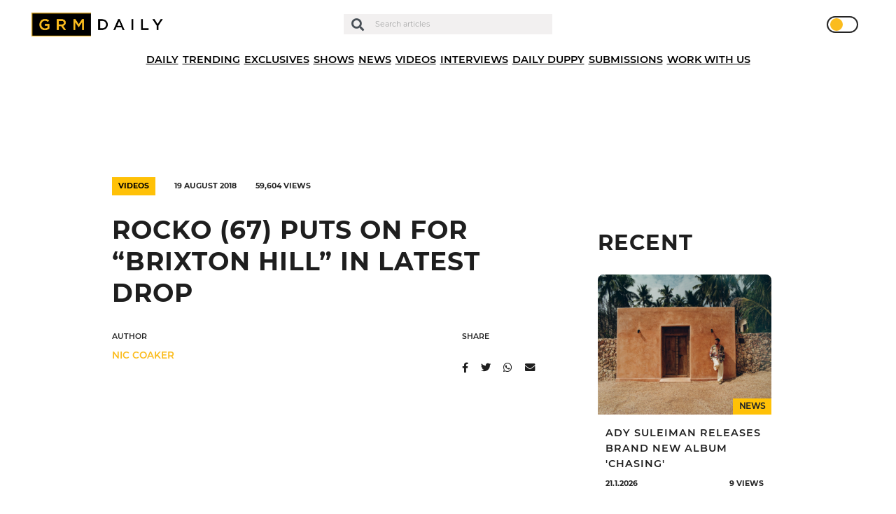

--- FILE ---
content_type: text/html; charset=UTF-8
request_url: https://grmdaily.com/wp-admin/admin-ajax.php
body_size: -246
content:
{"post_id":26687,"counted":true,"storage":{"name":["pvc_visits[0]"],"value":["1768992591b26687"],"expiry":[1768992591]},"type":"post"}

--- FILE ---
content_type: text/html; charset=utf-8
request_url: https://www.google.com/recaptcha/api2/anchor?ar=1&k=6LdEQDcpAAAAABynG0NWtVmPhlHL9NcY-zNSu5zT&co=aHR0cHM6Ly9ncm1kYWlseS5jb206NDQz&hl=en&v=PoyoqOPhxBO7pBk68S4YbpHZ&size=invisible&anchor-ms=20000&execute-ms=30000&cb=ay0psswdivp5
body_size: 48636
content:
<!DOCTYPE HTML><html dir="ltr" lang="en"><head><meta http-equiv="Content-Type" content="text/html; charset=UTF-8">
<meta http-equiv="X-UA-Compatible" content="IE=edge">
<title>reCAPTCHA</title>
<style type="text/css">
/* cyrillic-ext */
@font-face {
  font-family: 'Roboto';
  font-style: normal;
  font-weight: 400;
  font-stretch: 100%;
  src: url(//fonts.gstatic.com/s/roboto/v48/KFO7CnqEu92Fr1ME7kSn66aGLdTylUAMa3GUBHMdazTgWw.woff2) format('woff2');
  unicode-range: U+0460-052F, U+1C80-1C8A, U+20B4, U+2DE0-2DFF, U+A640-A69F, U+FE2E-FE2F;
}
/* cyrillic */
@font-face {
  font-family: 'Roboto';
  font-style: normal;
  font-weight: 400;
  font-stretch: 100%;
  src: url(//fonts.gstatic.com/s/roboto/v48/KFO7CnqEu92Fr1ME7kSn66aGLdTylUAMa3iUBHMdazTgWw.woff2) format('woff2');
  unicode-range: U+0301, U+0400-045F, U+0490-0491, U+04B0-04B1, U+2116;
}
/* greek-ext */
@font-face {
  font-family: 'Roboto';
  font-style: normal;
  font-weight: 400;
  font-stretch: 100%;
  src: url(//fonts.gstatic.com/s/roboto/v48/KFO7CnqEu92Fr1ME7kSn66aGLdTylUAMa3CUBHMdazTgWw.woff2) format('woff2');
  unicode-range: U+1F00-1FFF;
}
/* greek */
@font-face {
  font-family: 'Roboto';
  font-style: normal;
  font-weight: 400;
  font-stretch: 100%;
  src: url(//fonts.gstatic.com/s/roboto/v48/KFO7CnqEu92Fr1ME7kSn66aGLdTylUAMa3-UBHMdazTgWw.woff2) format('woff2');
  unicode-range: U+0370-0377, U+037A-037F, U+0384-038A, U+038C, U+038E-03A1, U+03A3-03FF;
}
/* math */
@font-face {
  font-family: 'Roboto';
  font-style: normal;
  font-weight: 400;
  font-stretch: 100%;
  src: url(//fonts.gstatic.com/s/roboto/v48/KFO7CnqEu92Fr1ME7kSn66aGLdTylUAMawCUBHMdazTgWw.woff2) format('woff2');
  unicode-range: U+0302-0303, U+0305, U+0307-0308, U+0310, U+0312, U+0315, U+031A, U+0326-0327, U+032C, U+032F-0330, U+0332-0333, U+0338, U+033A, U+0346, U+034D, U+0391-03A1, U+03A3-03A9, U+03B1-03C9, U+03D1, U+03D5-03D6, U+03F0-03F1, U+03F4-03F5, U+2016-2017, U+2034-2038, U+203C, U+2040, U+2043, U+2047, U+2050, U+2057, U+205F, U+2070-2071, U+2074-208E, U+2090-209C, U+20D0-20DC, U+20E1, U+20E5-20EF, U+2100-2112, U+2114-2115, U+2117-2121, U+2123-214F, U+2190, U+2192, U+2194-21AE, U+21B0-21E5, U+21F1-21F2, U+21F4-2211, U+2213-2214, U+2216-22FF, U+2308-230B, U+2310, U+2319, U+231C-2321, U+2336-237A, U+237C, U+2395, U+239B-23B7, U+23D0, U+23DC-23E1, U+2474-2475, U+25AF, U+25B3, U+25B7, U+25BD, U+25C1, U+25CA, U+25CC, U+25FB, U+266D-266F, U+27C0-27FF, U+2900-2AFF, U+2B0E-2B11, U+2B30-2B4C, U+2BFE, U+3030, U+FF5B, U+FF5D, U+1D400-1D7FF, U+1EE00-1EEFF;
}
/* symbols */
@font-face {
  font-family: 'Roboto';
  font-style: normal;
  font-weight: 400;
  font-stretch: 100%;
  src: url(//fonts.gstatic.com/s/roboto/v48/KFO7CnqEu92Fr1ME7kSn66aGLdTylUAMaxKUBHMdazTgWw.woff2) format('woff2');
  unicode-range: U+0001-000C, U+000E-001F, U+007F-009F, U+20DD-20E0, U+20E2-20E4, U+2150-218F, U+2190, U+2192, U+2194-2199, U+21AF, U+21E6-21F0, U+21F3, U+2218-2219, U+2299, U+22C4-22C6, U+2300-243F, U+2440-244A, U+2460-24FF, U+25A0-27BF, U+2800-28FF, U+2921-2922, U+2981, U+29BF, U+29EB, U+2B00-2BFF, U+4DC0-4DFF, U+FFF9-FFFB, U+10140-1018E, U+10190-1019C, U+101A0, U+101D0-101FD, U+102E0-102FB, U+10E60-10E7E, U+1D2C0-1D2D3, U+1D2E0-1D37F, U+1F000-1F0FF, U+1F100-1F1AD, U+1F1E6-1F1FF, U+1F30D-1F30F, U+1F315, U+1F31C, U+1F31E, U+1F320-1F32C, U+1F336, U+1F378, U+1F37D, U+1F382, U+1F393-1F39F, U+1F3A7-1F3A8, U+1F3AC-1F3AF, U+1F3C2, U+1F3C4-1F3C6, U+1F3CA-1F3CE, U+1F3D4-1F3E0, U+1F3ED, U+1F3F1-1F3F3, U+1F3F5-1F3F7, U+1F408, U+1F415, U+1F41F, U+1F426, U+1F43F, U+1F441-1F442, U+1F444, U+1F446-1F449, U+1F44C-1F44E, U+1F453, U+1F46A, U+1F47D, U+1F4A3, U+1F4B0, U+1F4B3, U+1F4B9, U+1F4BB, U+1F4BF, U+1F4C8-1F4CB, U+1F4D6, U+1F4DA, U+1F4DF, U+1F4E3-1F4E6, U+1F4EA-1F4ED, U+1F4F7, U+1F4F9-1F4FB, U+1F4FD-1F4FE, U+1F503, U+1F507-1F50B, U+1F50D, U+1F512-1F513, U+1F53E-1F54A, U+1F54F-1F5FA, U+1F610, U+1F650-1F67F, U+1F687, U+1F68D, U+1F691, U+1F694, U+1F698, U+1F6AD, U+1F6B2, U+1F6B9-1F6BA, U+1F6BC, U+1F6C6-1F6CF, U+1F6D3-1F6D7, U+1F6E0-1F6EA, U+1F6F0-1F6F3, U+1F6F7-1F6FC, U+1F700-1F7FF, U+1F800-1F80B, U+1F810-1F847, U+1F850-1F859, U+1F860-1F887, U+1F890-1F8AD, U+1F8B0-1F8BB, U+1F8C0-1F8C1, U+1F900-1F90B, U+1F93B, U+1F946, U+1F984, U+1F996, U+1F9E9, U+1FA00-1FA6F, U+1FA70-1FA7C, U+1FA80-1FA89, U+1FA8F-1FAC6, U+1FACE-1FADC, U+1FADF-1FAE9, U+1FAF0-1FAF8, U+1FB00-1FBFF;
}
/* vietnamese */
@font-face {
  font-family: 'Roboto';
  font-style: normal;
  font-weight: 400;
  font-stretch: 100%;
  src: url(//fonts.gstatic.com/s/roboto/v48/KFO7CnqEu92Fr1ME7kSn66aGLdTylUAMa3OUBHMdazTgWw.woff2) format('woff2');
  unicode-range: U+0102-0103, U+0110-0111, U+0128-0129, U+0168-0169, U+01A0-01A1, U+01AF-01B0, U+0300-0301, U+0303-0304, U+0308-0309, U+0323, U+0329, U+1EA0-1EF9, U+20AB;
}
/* latin-ext */
@font-face {
  font-family: 'Roboto';
  font-style: normal;
  font-weight: 400;
  font-stretch: 100%;
  src: url(//fonts.gstatic.com/s/roboto/v48/KFO7CnqEu92Fr1ME7kSn66aGLdTylUAMa3KUBHMdazTgWw.woff2) format('woff2');
  unicode-range: U+0100-02BA, U+02BD-02C5, U+02C7-02CC, U+02CE-02D7, U+02DD-02FF, U+0304, U+0308, U+0329, U+1D00-1DBF, U+1E00-1E9F, U+1EF2-1EFF, U+2020, U+20A0-20AB, U+20AD-20C0, U+2113, U+2C60-2C7F, U+A720-A7FF;
}
/* latin */
@font-face {
  font-family: 'Roboto';
  font-style: normal;
  font-weight: 400;
  font-stretch: 100%;
  src: url(//fonts.gstatic.com/s/roboto/v48/KFO7CnqEu92Fr1ME7kSn66aGLdTylUAMa3yUBHMdazQ.woff2) format('woff2');
  unicode-range: U+0000-00FF, U+0131, U+0152-0153, U+02BB-02BC, U+02C6, U+02DA, U+02DC, U+0304, U+0308, U+0329, U+2000-206F, U+20AC, U+2122, U+2191, U+2193, U+2212, U+2215, U+FEFF, U+FFFD;
}
/* cyrillic-ext */
@font-face {
  font-family: 'Roboto';
  font-style: normal;
  font-weight: 500;
  font-stretch: 100%;
  src: url(//fonts.gstatic.com/s/roboto/v48/KFO7CnqEu92Fr1ME7kSn66aGLdTylUAMa3GUBHMdazTgWw.woff2) format('woff2');
  unicode-range: U+0460-052F, U+1C80-1C8A, U+20B4, U+2DE0-2DFF, U+A640-A69F, U+FE2E-FE2F;
}
/* cyrillic */
@font-face {
  font-family: 'Roboto';
  font-style: normal;
  font-weight: 500;
  font-stretch: 100%;
  src: url(//fonts.gstatic.com/s/roboto/v48/KFO7CnqEu92Fr1ME7kSn66aGLdTylUAMa3iUBHMdazTgWw.woff2) format('woff2');
  unicode-range: U+0301, U+0400-045F, U+0490-0491, U+04B0-04B1, U+2116;
}
/* greek-ext */
@font-face {
  font-family: 'Roboto';
  font-style: normal;
  font-weight: 500;
  font-stretch: 100%;
  src: url(//fonts.gstatic.com/s/roboto/v48/KFO7CnqEu92Fr1ME7kSn66aGLdTylUAMa3CUBHMdazTgWw.woff2) format('woff2');
  unicode-range: U+1F00-1FFF;
}
/* greek */
@font-face {
  font-family: 'Roboto';
  font-style: normal;
  font-weight: 500;
  font-stretch: 100%;
  src: url(//fonts.gstatic.com/s/roboto/v48/KFO7CnqEu92Fr1ME7kSn66aGLdTylUAMa3-UBHMdazTgWw.woff2) format('woff2');
  unicode-range: U+0370-0377, U+037A-037F, U+0384-038A, U+038C, U+038E-03A1, U+03A3-03FF;
}
/* math */
@font-face {
  font-family: 'Roboto';
  font-style: normal;
  font-weight: 500;
  font-stretch: 100%;
  src: url(//fonts.gstatic.com/s/roboto/v48/KFO7CnqEu92Fr1ME7kSn66aGLdTylUAMawCUBHMdazTgWw.woff2) format('woff2');
  unicode-range: U+0302-0303, U+0305, U+0307-0308, U+0310, U+0312, U+0315, U+031A, U+0326-0327, U+032C, U+032F-0330, U+0332-0333, U+0338, U+033A, U+0346, U+034D, U+0391-03A1, U+03A3-03A9, U+03B1-03C9, U+03D1, U+03D5-03D6, U+03F0-03F1, U+03F4-03F5, U+2016-2017, U+2034-2038, U+203C, U+2040, U+2043, U+2047, U+2050, U+2057, U+205F, U+2070-2071, U+2074-208E, U+2090-209C, U+20D0-20DC, U+20E1, U+20E5-20EF, U+2100-2112, U+2114-2115, U+2117-2121, U+2123-214F, U+2190, U+2192, U+2194-21AE, U+21B0-21E5, U+21F1-21F2, U+21F4-2211, U+2213-2214, U+2216-22FF, U+2308-230B, U+2310, U+2319, U+231C-2321, U+2336-237A, U+237C, U+2395, U+239B-23B7, U+23D0, U+23DC-23E1, U+2474-2475, U+25AF, U+25B3, U+25B7, U+25BD, U+25C1, U+25CA, U+25CC, U+25FB, U+266D-266F, U+27C0-27FF, U+2900-2AFF, U+2B0E-2B11, U+2B30-2B4C, U+2BFE, U+3030, U+FF5B, U+FF5D, U+1D400-1D7FF, U+1EE00-1EEFF;
}
/* symbols */
@font-face {
  font-family: 'Roboto';
  font-style: normal;
  font-weight: 500;
  font-stretch: 100%;
  src: url(//fonts.gstatic.com/s/roboto/v48/KFO7CnqEu92Fr1ME7kSn66aGLdTylUAMaxKUBHMdazTgWw.woff2) format('woff2');
  unicode-range: U+0001-000C, U+000E-001F, U+007F-009F, U+20DD-20E0, U+20E2-20E4, U+2150-218F, U+2190, U+2192, U+2194-2199, U+21AF, U+21E6-21F0, U+21F3, U+2218-2219, U+2299, U+22C4-22C6, U+2300-243F, U+2440-244A, U+2460-24FF, U+25A0-27BF, U+2800-28FF, U+2921-2922, U+2981, U+29BF, U+29EB, U+2B00-2BFF, U+4DC0-4DFF, U+FFF9-FFFB, U+10140-1018E, U+10190-1019C, U+101A0, U+101D0-101FD, U+102E0-102FB, U+10E60-10E7E, U+1D2C0-1D2D3, U+1D2E0-1D37F, U+1F000-1F0FF, U+1F100-1F1AD, U+1F1E6-1F1FF, U+1F30D-1F30F, U+1F315, U+1F31C, U+1F31E, U+1F320-1F32C, U+1F336, U+1F378, U+1F37D, U+1F382, U+1F393-1F39F, U+1F3A7-1F3A8, U+1F3AC-1F3AF, U+1F3C2, U+1F3C4-1F3C6, U+1F3CA-1F3CE, U+1F3D4-1F3E0, U+1F3ED, U+1F3F1-1F3F3, U+1F3F5-1F3F7, U+1F408, U+1F415, U+1F41F, U+1F426, U+1F43F, U+1F441-1F442, U+1F444, U+1F446-1F449, U+1F44C-1F44E, U+1F453, U+1F46A, U+1F47D, U+1F4A3, U+1F4B0, U+1F4B3, U+1F4B9, U+1F4BB, U+1F4BF, U+1F4C8-1F4CB, U+1F4D6, U+1F4DA, U+1F4DF, U+1F4E3-1F4E6, U+1F4EA-1F4ED, U+1F4F7, U+1F4F9-1F4FB, U+1F4FD-1F4FE, U+1F503, U+1F507-1F50B, U+1F50D, U+1F512-1F513, U+1F53E-1F54A, U+1F54F-1F5FA, U+1F610, U+1F650-1F67F, U+1F687, U+1F68D, U+1F691, U+1F694, U+1F698, U+1F6AD, U+1F6B2, U+1F6B9-1F6BA, U+1F6BC, U+1F6C6-1F6CF, U+1F6D3-1F6D7, U+1F6E0-1F6EA, U+1F6F0-1F6F3, U+1F6F7-1F6FC, U+1F700-1F7FF, U+1F800-1F80B, U+1F810-1F847, U+1F850-1F859, U+1F860-1F887, U+1F890-1F8AD, U+1F8B0-1F8BB, U+1F8C0-1F8C1, U+1F900-1F90B, U+1F93B, U+1F946, U+1F984, U+1F996, U+1F9E9, U+1FA00-1FA6F, U+1FA70-1FA7C, U+1FA80-1FA89, U+1FA8F-1FAC6, U+1FACE-1FADC, U+1FADF-1FAE9, U+1FAF0-1FAF8, U+1FB00-1FBFF;
}
/* vietnamese */
@font-face {
  font-family: 'Roboto';
  font-style: normal;
  font-weight: 500;
  font-stretch: 100%;
  src: url(//fonts.gstatic.com/s/roboto/v48/KFO7CnqEu92Fr1ME7kSn66aGLdTylUAMa3OUBHMdazTgWw.woff2) format('woff2');
  unicode-range: U+0102-0103, U+0110-0111, U+0128-0129, U+0168-0169, U+01A0-01A1, U+01AF-01B0, U+0300-0301, U+0303-0304, U+0308-0309, U+0323, U+0329, U+1EA0-1EF9, U+20AB;
}
/* latin-ext */
@font-face {
  font-family: 'Roboto';
  font-style: normal;
  font-weight: 500;
  font-stretch: 100%;
  src: url(//fonts.gstatic.com/s/roboto/v48/KFO7CnqEu92Fr1ME7kSn66aGLdTylUAMa3KUBHMdazTgWw.woff2) format('woff2');
  unicode-range: U+0100-02BA, U+02BD-02C5, U+02C7-02CC, U+02CE-02D7, U+02DD-02FF, U+0304, U+0308, U+0329, U+1D00-1DBF, U+1E00-1E9F, U+1EF2-1EFF, U+2020, U+20A0-20AB, U+20AD-20C0, U+2113, U+2C60-2C7F, U+A720-A7FF;
}
/* latin */
@font-face {
  font-family: 'Roboto';
  font-style: normal;
  font-weight: 500;
  font-stretch: 100%;
  src: url(//fonts.gstatic.com/s/roboto/v48/KFO7CnqEu92Fr1ME7kSn66aGLdTylUAMa3yUBHMdazQ.woff2) format('woff2');
  unicode-range: U+0000-00FF, U+0131, U+0152-0153, U+02BB-02BC, U+02C6, U+02DA, U+02DC, U+0304, U+0308, U+0329, U+2000-206F, U+20AC, U+2122, U+2191, U+2193, U+2212, U+2215, U+FEFF, U+FFFD;
}
/* cyrillic-ext */
@font-face {
  font-family: 'Roboto';
  font-style: normal;
  font-weight: 900;
  font-stretch: 100%;
  src: url(//fonts.gstatic.com/s/roboto/v48/KFO7CnqEu92Fr1ME7kSn66aGLdTylUAMa3GUBHMdazTgWw.woff2) format('woff2');
  unicode-range: U+0460-052F, U+1C80-1C8A, U+20B4, U+2DE0-2DFF, U+A640-A69F, U+FE2E-FE2F;
}
/* cyrillic */
@font-face {
  font-family: 'Roboto';
  font-style: normal;
  font-weight: 900;
  font-stretch: 100%;
  src: url(//fonts.gstatic.com/s/roboto/v48/KFO7CnqEu92Fr1ME7kSn66aGLdTylUAMa3iUBHMdazTgWw.woff2) format('woff2');
  unicode-range: U+0301, U+0400-045F, U+0490-0491, U+04B0-04B1, U+2116;
}
/* greek-ext */
@font-face {
  font-family: 'Roboto';
  font-style: normal;
  font-weight: 900;
  font-stretch: 100%;
  src: url(//fonts.gstatic.com/s/roboto/v48/KFO7CnqEu92Fr1ME7kSn66aGLdTylUAMa3CUBHMdazTgWw.woff2) format('woff2');
  unicode-range: U+1F00-1FFF;
}
/* greek */
@font-face {
  font-family: 'Roboto';
  font-style: normal;
  font-weight: 900;
  font-stretch: 100%;
  src: url(//fonts.gstatic.com/s/roboto/v48/KFO7CnqEu92Fr1ME7kSn66aGLdTylUAMa3-UBHMdazTgWw.woff2) format('woff2');
  unicode-range: U+0370-0377, U+037A-037F, U+0384-038A, U+038C, U+038E-03A1, U+03A3-03FF;
}
/* math */
@font-face {
  font-family: 'Roboto';
  font-style: normal;
  font-weight: 900;
  font-stretch: 100%;
  src: url(//fonts.gstatic.com/s/roboto/v48/KFO7CnqEu92Fr1ME7kSn66aGLdTylUAMawCUBHMdazTgWw.woff2) format('woff2');
  unicode-range: U+0302-0303, U+0305, U+0307-0308, U+0310, U+0312, U+0315, U+031A, U+0326-0327, U+032C, U+032F-0330, U+0332-0333, U+0338, U+033A, U+0346, U+034D, U+0391-03A1, U+03A3-03A9, U+03B1-03C9, U+03D1, U+03D5-03D6, U+03F0-03F1, U+03F4-03F5, U+2016-2017, U+2034-2038, U+203C, U+2040, U+2043, U+2047, U+2050, U+2057, U+205F, U+2070-2071, U+2074-208E, U+2090-209C, U+20D0-20DC, U+20E1, U+20E5-20EF, U+2100-2112, U+2114-2115, U+2117-2121, U+2123-214F, U+2190, U+2192, U+2194-21AE, U+21B0-21E5, U+21F1-21F2, U+21F4-2211, U+2213-2214, U+2216-22FF, U+2308-230B, U+2310, U+2319, U+231C-2321, U+2336-237A, U+237C, U+2395, U+239B-23B7, U+23D0, U+23DC-23E1, U+2474-2475, U+25AF, U+25B3, U+25B7, U+25BD, U+25C1, U+25CA, U+25CC, U+25FB, U+266D-266F, U+27C0-27FF, U+2900-2AFF, U+2B0E-2B11, U+2B30-2B4C, U+2BFE, U+3030, U+FF5B, U+FF5D, U+1D400-1D7FF, U+1EE00-1EEFF;
}
/* symbols */
@font-face {
  font-family: 'Roboto';
  font-style: normal;
  font-weight: 900;
  font-stretch: 100%;
  src: url(//fonts.gstatic.com/s/roboto/v48/KFO7CnqEu92Fr1ME7kSn66aGLdTylUAMaxKUBHMdazTgWw.woff2) format('woff2');
  unicode-range: U+0001-000C, U+000E-001F, U+007F-009F, U+20DD-20E0, U+20E2-20E4, U+2150-218F, U+2190, U+2192, U+2194-2199, U+21AF, U+21E6-21F0, U+21F3, U+2218-2219, U+2299, U+22C4-22C6, U+2300-243F, U+2440-244A, U+2460-24FF, U+25A0-27BF, U+2800-28FF, U+2921-2922, U+2981, U+29BF, U+29EB, U+2B00-2BFF, U+4DC0-4DFF, U+FFF9-FFFB, U+10140-1018E, U+10190-1019C, U+101A0, U+101D0-101FD, U+102E0-102FB, U+10E60-10E7E, U+1D2C0-1D2D3, U+1D2E0-1D37F, U+1F000-1F0FF, U+1F100-1F1AD, U+1F1E6-1F1FF, U+1F30D-1F30F, U+1F315, U+1F31C, U+1F31E, U+1F320-1F32C, U+1F336, U+1F378, U+1F37D, U+1F382, U+1F393-1F39F, U+1F3A7-1F3A8, U+1F3AC-1F3AF, U+1F3C2, U+1F3C4-1F3C6, U+1F3CA-1F3CE, U+1F3D4-1F3E0, U+1F3ED, U+1F3F1-1F3F3, U+1F3F5-1F3F7, U+1F408, U+1F415, U+1F41F, U+1F426, U+1F43F, U+1F441-1F442, U+1F444, U+1F446-1F449, U+1F44C-1F44E, U+1F453, U+1F46A, U+1F47D, U+1F4A3, U+1F4B0, U+1F4B3, U+1F4B9, U+1F4BB, U+1F4BF, U+1F4C8-1F4CB, U+1F4D6, U+1F4DA, U+1F4DF, U+1F4E3-1F4E6, U+1F4EA-1F4ED, U+1F4F7, U+1F4F9-1F4FB, U+1F4FD-1F4FE, U+1F503, U+1F507-1F50B, U+1F50D, U+1F512-1F513, U+1F53E-1F54A, U+1F54F-1F5FA, U+1F610, U+1F650-1F67F, U+1F687, U+1F68D, U+1F691, U+1F694, U+1F698, U+1F6AD, U+1F6B2, U+1F6B9-1F6BA, U+1F6BC, U+1F6C6-1F6CF, U+1F6D3-1F6D7, U+1F6E0-1F6EA, U+1F6F0-1F6F3, U+1F6F7-1F6FC, U+1F700-1F7FF, U+1F800-1F80B, U+1F810-1F847, U+1F850-1F859, U+1F860-1F887, U+1F890-1F8AD, U+1F8B0-1F8BB, U+1F8C0-1F8C1, U+1F900-1F90B, U+1F93B, U+1F946, U+1F984, U+1F996, U+1F9E9, U+1FA00-1FA6F, U+1FA70-1FA7C, U+1FA80-1FA89, U+1FA8F-1FAC6, U+1FACE-1FADC, U+1FADF-1FAE9, U+1FAF0-1FAF8, U+1FB00-1FBFF;
}
/* vietnamese */
@font-face {
  font-family: 'Roboto';
  font-style: normal;
  font-weight: 900;
  font-stretch: 100%;
  src: url(//fonts.gstatic.com/s/roboto/v48/KFO7CnqEu92Fr1ME7kSn66aGLdTylUAMa3OUBHMdazTgWw.woff2) format('woff2');
  unicode-range: U+0102-0103, U+0110-0111, U+0128-0129, U+0168-0169, U+01A0-01A1, U+01AF-01B0, U+0300-0301, U+0303-0304, U+0308-0309, U+0323, U+0329, U+1EA0-1EF9, U+20AB;
}
/* latin-ext */
@font-face {
  font-family: 'Roboto';
  font-style: normal;
  font-weight: 900;
  font-stretch: 100%;
  src: url(//fonts.gstatic.com/s/roboto/v48/KFO7CnqEu92Fr1ME7kSn66aGLdTylUAMa3KUBHMdazTgWw.woff2) format('woff2');
  unicode-range: U+0100-02BA, U+02BD-02C5, U+02C7-02CC, U+02CE-02D7, U+02DD-02FF, U+0304, U+0308, U+0329, U+1D00-1DBF, U+1E00-1E9F, U+1EF2-1EFF, U+2020, U+20A0-20AB, U+20AD-20C0, U+2113, U+2C60-2C7F, U+A720-A7FF;
}
/* latin */
@font-face {
  font-family: 'Roboto';
  font-style: normal;
  font-weight: 900;
  font-stretch: 100%;
  src: url(//fonts.gstatic.com/s/roboto/v48/KFO7CnqEu92Fr1ME7kSn66aGLdTylUAMa3yUBHMdazQ.woff2) format('woff2');
  unicode-range: U+0000-00FF, U+0131, U+0152-0153, U+02BB-02BC, U+02C6, U+02DA, U+02DC, U+0304, U+0308, U+0329, U+2000-206F, U+20AC, U+2122, U+2191, U+2193, U+2212, U+2215, U+FEFF, U+FFFD;
}

</style>
<link rel="stylesheet" type="text/css" href="https://www.gstatic.com/recaptcha/releases/PoyoqOPhxBO7pBk68S4YbpHZ/styles__ltr.css">
<script nonce="uytoHxPXSvDGJrMzc1cdGA" type="text/javascript">window['__recaptcha_api'] = 'https://www.google.com/recaptcha/api2/';</script>
<script type="text/javascript" src="https://www.gstatic.com/recaptcha/releases/PoyoqOPhxBO7pBk68S4YbpHZ/recaptcha__en.js" nonce="uytoHxPXSvDGJrMzc1cdGA">
      
    </script></head>
<body><div id="rc-anchor-alert" class="rc-anchor-alert"></div>
<input type="hidden" id="recaptcha-token" value="[base64]">
<script type="text/javascript" nonce="uytoHxPXSvDGJrMzc1cdGA">
      recaptcha.anchor.Main.init("[\x22ainput\x22,[\x22bgdata\x22,\x22\x22,\[base64]/[base64]/[base64]/ZyhXLGgpOnEoW04sMjEsbF0sVywwKSxoKSxmYWxzZSxmYWxzZSl9Y2F0Y2goayl7RygzNTgsVyk/[base64]/[base64]/[base64]/[base64]/[base64]/[base64]/[base64]/bmV3IEJbT10oRFswXSk6dz09Mj9uZXcgQltPXShEWzBdLERbMV0pOnc9PTM/bmV3IEJbT10oRFswXSxEWzFdLERbMl0pOnc9PTQ/[base64]/[base64]/[base64]/[base64]/[base64]\\u003d\x22,\[base64]\\u003d\x22,\[base64]/w4EFw4rDuMKUw4VybkfDnMKPIwHCncK0wq50SRZPw7NwFMOnw5DCpsOoH1QBwr4RdsOywodtCSxqw6ZpSl3DssKpRx/DhmMiScOLwrrClMO9w53DqMOew5lsw5nDtsKMwoxCw7LDv8Ozwo7CncOFRhgfw5bCkMOxw7fDlzwfHxdww5/DuMOuBH/DjW/DoMO4Q1PCvcOTb8KiwrvDt8Oxw6vCgsKZwqFHw5Mtwpd0w5zDtnHCl3DDokfDo8KJw5PDsj5lwqZyecKjKsKqIcOqwpPCpsKNacKwwollK35LN8KjP8Opw4gbwrZkbcKlwrA/SDVSw61PRsKkwokKw4XDpXthfBPDhcOvwrHCs8OwLy7CisOPwpUrwrEdw7RAN8OcR3dSL8OQdcKgPMOaMxrCgWshw4PDv2ARw4BQwqYaw7DCtko4PcOBworDkFgJw7XCnEzCq8K8CH3DvcOZKUhbV0cBCcKPwqfDpV/Cp8O2w53DtlXDmcOibQfDhwB/wpl/w75jwoLCjsKcwrgwBMKFYS3Cgj/ChgbChhDDoGcrw4/DrMKIJCIgw70ZbMO4wp40c8OTVXh3bMOaM8OVdcOKwoDCjFHCqkg+LMO0JRjCn8KqwobDr1pmwqptHMOCI8OPw5zDqwB8w6rDom5Ww47CgsKiwqDDrMOEwq3CjWrDijZXw5vCuRHCs8K/ElgRw7TDlMKLLkvCp8KZw5U/M1rDrlnChMKhwqLCmAE/wqPCkTbCusOhw7YgwoAXw4vDqg0OE8KPw6jDn18jC8OPUcKFOR7Dp8KsVjzCs8KNw7M7wrkkIxHCoMOxwrMvc8Oxwr4vXsOdVcOgFsOCPSZlw5EFwpF5w5vDl2vDhjvCosOPwp3Cv8KhOsKuw7/CphnDncOGQcOXWV8rGwAKJMKRwozCqBwJw53ChknCoDbCght/worDhcKCw6dXGGstw7LCvkHDnMKrJlw+w5tEf8KRw7IMwrJxw6fDhFHDgHVMw4UzwrYTw5XDj8OEwr/Dl8KOw5AnKcKCw5XCmz7DisOtbUPCtUzCpcO9EQrCqcK5anHCuMOtwp0TUn0zwofDk0MKe8OsUcO2wqnCkiPCvMKQYsOGw4rDthh/KifCoFjDi8Ktwo1Swp7CmsOkwoTDuRDDicKBw6PCqx8xwofDvhTDu8K/NT9CLDDDqcO+QDzDvsKXwrEFw7LCkwAZw4xaw73CujfCkMOAw7/CosKWFsOgPsOtF8OCFMKBw6t/[base64]/ClSIcW8OiA8KTw57DlsK4wpvDtsObecOJw7zCp3R/woddwoVxZxHDqwLDuxpsXQIGw4kDCMO5LsKcw4FAC8KpH8O5ZSI9w6zCqcKJw7PDlEzDhDPDiGpTw4BwwoRvwoLCoyl2wrPCpAktKcKBwrhOwpHDsMOAw5kIwpZ/E8K0BBfDnVRLYsKPDm15wqDDvsOaPsOwdVpyw6xYRMOPMcKIw6A2w7jCksOUDiMGw7dgwoTCuQ/[base64]/DtBbCn8OwQWx0wqdlA0bDmMK2JcKPw5lbw75nw5nDvcK2w7luwq/CnMOsw6fCq01QcCfCqMK8wo7DgG9Lw5lxwpTCt1dWwqTCl2zDiMKBw4xsw5XDmcOOwrMgb8OsOcOXwrbDpcK9wrFjfW4Uw718w53ChA/CpgcnehQEEHLCmsK0ecKQwo9EJcO0fsKhSx9qdcOWPzM9wrBawoMAX8K/fcOuwobCjl/ChSEvNsKBwqnDqzMMXsKmJMOLWFISw4rDscOXPkDDv8Kqw640cibDrcKKw5dzTMK8ZgPDqU5VwqdWwqXDoMOzccOIw73CisKLwrHCmHJYw7PCvMKdPw3DrcOmw7JXL8KVNjQdB8KJU8O3w77CqFoFOMKVdsOqw5vDhxDDm8OdbMOuMQLCkMKEK8Kaw5c/[base64]/DkE7Ci8KLw5dQwqPCkGIbNnfDlMOIwptbMF8Nw6JTw6IjQsK3w5vDgWoNw7cuMQjDv8KFw7JWw7/Dl8KYWsO9HylHCxx/VcOnwoLCicKoRzNiw69Dw4PDr8O3w5dzw7bDrwAmw6TCnwDCqXfCncKJwqEzwp/CmcKbwrEGw53DgsOHw7TChMOVbsOpDl7DjBcywqvDgMK2wrdOwobDgsONw6IvOj7DgcKvwo4Swq0iw5fCuiNXwroqwpTDnB17wrZ+bVfCpsK1wpg6H3RQwqvCjsOhS2NtHMOZw6Y/[base64]/ClgslKsOEKsK1ZMOow4NjHBPDpcOcw6fDg8OhwprCkcKvw7UqOsKZwqfDk8OeUxLCl8KrfcO0w6Jgw4fDosKCwrIkKsOxRcKFwoEPwqzDv8K9an7CocKAw7nDpFAMw5ZCWsOwwrAyVU/CmMOJPWxpwpfCvVxwwqfDs2DClhnDgB/CvjtEwqrDicKAwp3CmsOHwqRqbcO/YcO0T8K4SFbClMOhdDxBwqXChldjwoANJzQMJ247w73CkMO3wpjDkcKdwpV+w5Q+SDkHwqZlLx3CicOGw7/Dg8KMwqTDiwfDvmIzw57CuMO1BMOIYhbDjlXDiVbCqsK5Q10+S3LChljDr8KvwoExRjtUw7/DpDoGTGTCrWPDuV4PExrDnsK+XcOHbB5vwqZXDcK4w5EyXloaV8Ozw4jCh8OJDRZ+w6bDv8K0ERQjb8OJMMONfx3CmUgGwr/Dn8OYwrctLlXDlcKXJsOTFXrCl3zDl8Koak14Jy/CrcKFwpcqwplQOsKNVsKNwofCncO3Zm1iwpZQWMOOL8Kcw7XCqkBHIsKzwoMwFSgbBsO7w4bCg3TDtsOiw4bDjMKRw7HCuMKCB8KHRGNeJxbDq8O6w79WNcO7w5DDlnvCs8Kbw63CtsKgw5TDlcKGw6/[base64]/DmmXDgMO/w5bDiMOJTsOywrjDnsKMw5fDiEo6w5wCw6ceJ1IPfARkwrjDi3rCvlnChA7DqjbDrmfDkijDs8OMw4U8LkbChHNjHsOLw4MYwpXDlcKzwpcXw54/[base64]/DpMOOw7jDhRAxVsKTb37DqsKHTsK3VQ7ChcOIwptPIcKcTcKGw4QEVcOBb8KLw6caw4FlwpPCjsOVwqDCumrDrMKTw5YvAcOsAMKrX8K/[base64]/w57DgwPCgsOpKBDCocKMcUc6w40hw6jDk2jDvGnDjcKBw48eAXzDg1/Dr8KAe8OeU8OyasOdeDfDjHJ1wrlcYsODKjl6YFQZworCm8KoJmrDncO4w6bDk8OWe1I6WSzDh8OiXcO6ZgQcImtEwp3DgjR0w6TDucOeJxsuw4XCtMK1wqRAw7wcwo3CqFx2w4otPTZuw47DgcKFw4/CgWPDlVVjTMKiYsOPwoXDqMOxw50sHGdddA81YcOTR8OIH8O3FVfChsKbOsKzMMK9w4XDhTLCvl0qeR5jw4jDq8O2C1DCsMKjIB7CgsK9VyLDpgnDmHrCrQ7CoMO7w54gw6bDj2dmakHDksODZcKnw6tOdh/DkcK7EhsswrIkOxREGlsew6TCusO/woAiw5vCvsOtEsKeGsKjIzfDncKTB8OfBcONw4B6RAvChcO9BsO1HsK1w6htbTcowrnCrgolO8Oyw7PDnsOewrksw4nCkm89CBxoccK/fcOFwrkiw4pLO8K6b1d8woHCpGjDq3XCr8K+w6fCn8KtwpIFw7hQPMORw7/CvMKdd2fCrzZqwqXDlm5aw50fSsOvEMKeNh4RwpFwY8OowpbClcK8OcOVJsK/[base64]/[base64]/[base64]/[base64]/Dl8KnwroKwr5zFhQPK8Odw77DpBXCiUxARzTDncOgZ8KYwp7DiMKsw6TCisKsw6TCuQRRwqpyIcKdEsO/w5PCrUggwowkYcKBL8O8w7HDiMKKwoNdCcKOwo8XfsKBeg5Ww6TCtcOgwoPDugg7YXlBYcKGwoDDrhJMw506DsObw75iH8Kcw6fDkztQwocTwoRFwqwYw47CknnChsKeACXCuxzDrsOfNBnCh8K0SkDCvcOodR07w7/CiifDt8O6VcOBcgHClsOUw5HDisKGw5/Do3AXLiV2f8OxDVNow6ZBfMOLw4BRKVY4w4PCt0VSPxhYwq/Di8OLPsKhw6NAw5Few6cTwoTCg25pLxlvBBApCzLCmsKwXjEheVnDrW7DlDjCncO+FWZlJGAoY8KZwq/DpHJTIk4Iw43Cr8ODZsO2w6MoNsOkO2tJOUvCu8KrCyvCq2dmUcO5w7LCvsKwOMKsLMOhDjPDpMO+wrPDumTCrUZBesO+wq3DjcOKwqNewoI8wobCpWXCi25TIcOMwp/CmMK5Lw1kLMK+w7lYwpPDhlPCrcKNE0Y0w7pgwq9od8K7ERpWTMO1DsOQw7zCgThTwrNUwqvDqUFEwrEbw6bCvMKDQ8KSwq7CtwF6w4NzGwgow5DDocKqw4HDl8K8XU7DhkjCk8KHOT0NLWPDq8KCI8O/WUs3CQgKBGTDgcOTGU0+DEltwqHDqDrDgcORw5RZw6jCjnc9w7c+wqJoRVrDqcOnKcOww7rDhcKxZ8K5DMOhDgQ7HSl4Jgp7wojDvFDCqVAKOC/Co8O+J1nDucOaaVPCqBEpS8KLUlfDlMKJwqfDuXsRe8OJRMOswpoTwqLCoMOaUwY/wqfCnsOzwqs3WXvCksK3wo1Ww63CgcOxBsO+VBx0wpDCu8Oew4V6wpzCg3/ChwoUbcO0w7cmEFwLAMKhccO8wqjDksKPw43DtMKTw503woLCt8OZR8OmIMOHMTnCqsOQw75nwrc0w40EYQvDoAfChCIvNMKcGW/DpsKrF8KZTlrCs8OvJcK2dHTDpcOgez/Ctj/DksO7DMKcZinDkMK6fzAgYF4ib8OiGXg2wrt9BsKUw7huwo/[base64]/CjlRiY8KUAMOkw6bDlsKOwot7wqlWK8O4bzLDkAfDpVDCj8OJIsKww7lQMcO7ScO7wr/CtcOGJcOoXsOsw5TCqV4QLMK6d3bClB3DrnbDsVgywpchXlHDl8KuwqXDj8KTEsKnKMK/PsKLTsOrMHQEw5MPVRUsw5zCoMOPKzjDrcK+O8OkwoE0wrcFRsOLwpDDhMKXP8OFMjjDkcKZISdJR2HCinoywqozwpfDqMKWYMKgZsKbw4pLw7g3P09oMhbDusO/wrnDkMKmX25pEcOYNmJRw7RwFy9kBsOJQ8OqBQLCriXCvCF9wrjCu2rDjCfCvG5uw6d7RBsjJcKDecKXMw95IRxcBcO9wq/DmS3DiMKTw47Dm0PCpsK1wpRsGnnCucKaCcKqbmB7w7xUwrLCsMK7wqbCl8Kpw4tzVcKcw71hVMOlMUA4Nm/Cs1bCgTTDr8KNwonCqsKiwr/DkQ9cOcOsRgfDj8Kzwr1xGUXDhlvCoQPDucKNwpHDpcOyw6trCXnCqXXCj197SMKFwo3DsifChELCs0VFO8OpwpIEJz0EH8KwwphWw4TCkMOUw5dawr/DlwESwqbCpR7Ck8K+wq4SQWrCo2nDsWLCpRjDh8KgwoEVwprCt2Q/IMK4cAnDrE1pOgzCiHDDsMKuw4jDocOHw4TDogjClgMTXMK4wpfCq8OqfsK0w7pswpDDi8KewqlbwrUnw6leAMKiwrRHVsKIwqg0w7lpfsKlw5hBw57DmntwwoTDpcKHUmjCnxZLGT/CnMOFTcOdw43Cs8OtwoM/[base64]/[base64]/SjACZCNLbsKAwp0JH8Kxw79sw4HCocKjBMOzw6hSEQ9aw79BMUpvwpkLaMOcO19uwovCjMKlw6gqEsOHOMOOw4HCv8KTwotgwpXDkcKoI8K7wr7Dr0jCtyoPIMOqMF/Cn1/CkmYGa2/DvsK/w7oUw6J2XsOcaQPCq8Opw6bCmMO+Hk7CtsOYw5gAwrV8CQFlGcOgJSlgwqDCgcOsQDQ+a39ZGMKjdMOrEiHCggd1dcK+IsKhQmAhw4TDncKZcMOhw49PbXDDlGZiQlvDp8OVw5PDvyLCgh7DmE/CuMKvKB1wc8K6SiQywpgZwqLCt8OZPMKcFsKEJSJwwrvCo3crPsKUw4DCmsKxKcKRwozDtMOXRlZaHsOCOsOywq/[base64]/woVNw4PDhsKzOQk1wpbCt8O/Z10Nw6rClxzDkmPCssKAIMOxYCFXw7/[base64]/DglDCr8Kbwr/DiR1nI1vDgsODR24bIcKDZwwDwobDpwzCi8KdSVfCocOKdsKKw6jClMK8w4LDl8K5wp3CsmZ6wr8ZDcKgw6MbwpdHw5/[base64]/Dpy/CsyhkAG8pER/CncOCGQ0vwrLCr0DCoELCncKQwr/[base64]/[base64]/woV1cMO1f1VnAcOTesKyHT5bCwjCrwnDr8O0w7jCuCoQwpwcTDoQw7QMwrx+wqbCikTCtUZdw5EiGmzCo8K7w6zCs8OYZ3d1Y8KXHFpgwqlybMK3f8OceMKqwpwqw4XDt8Khw65Cw4dfWMKLw67ClH7DrQpIw5/[base64]/CpmnCvVPCj8KOGsKJZMKRw59JTMKgTcKrwp4NwoofL3QFPcONfyjCmsK1wp/DpcKIw4PCl8OlJMKya8ONdcOWCMONwpFCwrHCmCrCrEVSfjHCjMK1b03DjCkZVEDCl3QIwosuV8K4ekDDvndOwp90wpzCkD3CusO5wqx7w7U0w78CehHDlcOjwqt8dll1wqXCqQ7ChcOvcMOlZ8Okw4bCgAhyEg1/VhrChkXDvD3Di0rDhH4YTTUXQcKpBDPChEzCjn7DvsKVw5LCtMO+KsKFwr0XPcOmaMOawo/CnG3ChxQfM8KIwqQqO3tMcWonFsO+bTHDgcO0w58+w7pXwothIyPDpxzCjcOBw7DCkF1Uw6HCi1xcw7nDu0fDkA4qbDHDqsKswrHCg8Kywogjw6nDtTjDlMOGw6DCrDzCsQfChcK2WANNRcOswrxnwo3DvW9wwoNKwploHMO+w4oOEivCjcK/wr1CwoYRf8OiGsKswolDw6c6w4x+w47Cpg/DlcOta3HDoBV9w5bDpcOfw5VYCRTDjsKpw7lQwrxvBB/CsWxSw67Cl3EdwpcNwpvCtk7CoMKCRzMbwoMSw708aMOKw7J/[base64]/[base64]/CpgHDmkzChsK/wqzClUfDlsONTsKpV8O1OhQmwqxWME8AwpIwwrTCicOkwrp4SxjDm8OUwo3Cjm/[base64]/Cq8KDbMKyw4IDwpwmw5Qxwr3Dk8KMwrDDvl4RNyzDu8Ovw6vDi8OgwqvDsg1DwpFXw4TDtnbCmsO/dMK+woTDo8KHXsOzD1wzDsOUwq/DkAzDjsOMYMKNwpNbwqcMwqTDhMOtw6PDplfCt8KQFMKowp/[base64]/Cn2VQUkXDsU5zw407S8OrwqpzYMKwwrkPw7UcNMK9DcKFwqrDu8KrwrpWLlPDoFvCk00JBEE3w6oWwoTCi8Kxw6ErZ8O4wpHCqh/Crx3DjQvCmcOmw5x5w4rDgMKcXMO7QsOKwpI9wrEuLRrDosOlw7vCqsKxCWjDhcK/wrXDphUGw68Xw58iw4NNIX5Nw4nDr8KRVDgkw6YIRQ4CecKLbMKxw7QzdUHCvsO7VCvDoW4kccKgAFDCucOwBsK+WCc7dk3DvMOneHBOwrDCnhnClMOrDSnDrcKZKF1qwol/wp8Xw5Ygw5NuBMOCMVvCk8K7FcOFJ0FewpHDiSfClMO7w7d7w5YBWsOXw4Bswrp+w7XDuMKswoEWDHFdw5DDjMOtdsONIRfCpj1bwp7ChMKkw7ItEw5vwoXDn8ORch5+wrTDpMO3RcKvwrnDi2drJmfCl8O5KcOvw4bDuyfCr8O8wrzCmcOFRVx9S8OCwpAswo/[base64]/[base64]/DmcKGEMODwo1DwpJew7lyDcOdG3XDhDpMw67Cl8Ohc33CrSJSwp0sRcOcwq/[base64]/wrcWw63DpQDDpDs7ecOBwp5+H8KtbBXCpiBtwrTCv8KmLMOQwqXCoE3CoMOpIDDDghfDm8ObTMOIGMOkw7LDksKdBsK3wovCvcKqw5DCiwjDrsO2BUhSQmjCpElkwoVlwrgqw4/CrXpND8O4VsOdNsOZwo0CQMOtwrbChsKoMBnDv8K5w6USL8OeVlFDwqhMUcOSDDgESUUJw7s4YWJaFsORa8OaFMOmw5bDtsKqw4g9w6EfTcODwpV8RnYUwrXDhlcjQcOXV0MUw6DDosKGw7tHw6fCgcKtXMKkw6rDujLCksOmMsOuw5/[base64]/DghHDnwdBw6U1FMOywr9jw6llNsOnUHQKYF1nVsOgZEszU8OWw6EjUTnDmGfCnk84DBAMw7DDqcK+c8OBwqJCPMKYw7UxXxrDiFPCsnYNwr5Hw4XDqi/[base64]/[base64]/[base64]/DpFDCi8OcYgIkfcKqATQFwphKaVBHw7Eww5fCjMKzw5DDlsO1fitOw5DCrsOvw4xnDMKsNw3CmcOaw7cXwpA6bzfDh8OaPj1CCSrDtizCvg8+w4I+wqUZI8KMwrR/Z8OSw5AAcsO5w7waP14WHCRHwqHCuyYQcVXCqnANAcKSTgItOhsNfx9eOsOCw7DCnMKpw4tYw74CXMKYOsOnwqRcwp/DlsOlMl4DESnCnsKfw4JIScOgwrXCh1Baw4TDvj3CscKoD8K7w7hPKHYYCA1CwpFkWgLDgMKNIsOKU8KDd8KJwq3DhMOaK0lSF0LCiMOnZ0rCqV3Dqg8Bw7NlA8OUwppBw6bCvlVww4/DqMKAwqYHAsKUwonDg1bDvcK5w513BipUwpvChcO9wp3CvzkxT0IVMU/CssKawrDCgMOSwpdJwrgNw6nCgcOhw5lecU3CnE3DoSpzQlLDn8K+E8OBE2Z/w6/Cn0syUhrDosK/wpsTRMO3aVdeM1pswpNhwo/ChsKSw6nDt0JXw4zCrMOpw5/CtC4aaS9ewpbDkG9XwokKO8K4GcOGWwt7w5rDuMOHXjVGSyLCvcO0aQ/[base64]/CvUPDgcKtwrDDhgMLAQIIwrAKEAI1UW/[base64]/CoMKMwrjDrcOkBsKvR8OSwoJlwrHDtMKZwoo/[base64]/w7HDlzAGwrIew5DCpn7Csi9eD2FfbigzwqTCkMOJCMKBSiMSIcKmw5zCtsOAw4vDrcOWwqIOfj7DpSBaw64ybcKcwoTDgR3Dq8KBw4s2wpTCt8KKcD3Cq8KJw7bCun8iH3vCucK/wr93WGBCdsOLw7HCk8ODSWwzwqvCqsOew6jCqcKLwoc/HsOsQ8Oww54Uw6HDpnouUCVuR8OURXjClMOadWJRw5DCk8Kfw7IJDjfClwvCicOTJcOgTCfCnxBDw4goLH/DjsOfAMKSB3IgTcK1KUJYwoQzw4DCvcO7TyPCq28Dw4vDn8OMwpsvw6/Dr8OEwoHDnUPDowFDwqzCh8OSwpIbIUlhw6BVw4E9w6HDpUBacXzCsjzDmT5GJgUSF8OMQSMhwoptIQdOHjnDiAR4wp/DiMKTwp0zM1XCi08VwqIZw4fCjCNwRMKjay9awpR0KsOWw5UXw4zCrAElwqzDocOkFzbDiijDtkhtwogbLsKKw5cZwrjCncOOw4/CojFib8KBY8OJNDbCrFTDl8KjwplIT8OVw6g3dMO+w5h9wqZaO8KfIGfDnWnCrsK7IwwIwosDERHDhiF6wpnDjsOuacKfasOKDMK8wpbCicO9wpd6w7FRSV/DhmZ6EUdiw7N+CMKjwosOwqXDnR4eesOuMT5jQcOfwpbDsAVKwpNoLFbDtzLCuSfChlPDkcKeXsK6wqgiMz5Qw559wqhYwpR8QAnCo8OZSyLDkSRAPMKQw6HDpiZ+UH3DvwzCgcOIwoIiwo8ODSd+YcK/w4RIw7dOw6doUSsCS8O1wpdkw4PDvcKBCcO6c0F5XsOqYz9wdD/DgcOMCcOyHsO0e8KCw4nCvcOtw4caw5Yiw7rCtEpAVEB5wrrDt8KgwrRuw74tTWEFw6/DqEvDnMOgeGTCgMOlw73CsiTCnlbDosKdL8OpQ8O/fsKNwr5uwqtTCV7CiMKAXcOITzlSeMKCJcKzw73CoMO2woN4ZGTDnsOrwpxHdsK5w7vDnFTDl31bwqYew5M6wpvCvVFGwqfDj3jDhMKcYFIKEFMOw6TCmUMxw5FlMyIwVgl5wodUw5DCtjfDvD/Dl3V+w402wpIhw4FqXMK6A0HDimDDu8KJwpVvOhduwr3CgDcrR8OKasK7YsOXCE4wAMKDIz13wpIow6ltY8Kbwp/CrcKwWMOOw7fDu3h/[base64]/DjXXClsKTHsKiw7M9wpUCQB0kTTdxw7DDsRR/w7rCthrCl3FZQA3CscOHQ2bCksOHaMO9wrodwqfCk0tdwoYAw5tGw6PCjMKdVTzCkMK5w6jChz7DjsOzwojDhcKrT8OUw7LDuTo5MsORw5hkHmExwofDoxnDhSwbLG3CiS/CkGNyFsOfIzE/wrMVw5F0wpfCqQrDjwPClMOEOktNZ8OqVh/[base64]/[base64]/wpLCnMKNwrwmFsOzHGkaBMKmPsKhwq/DkcKOXcKTw5rCscKiMsKrPcOuYzJPw7A0aDAHHMOLIEFSTQ7CtcO9w5gCc3ZfI8KrwoLCryUDIDBCHcK4w7nCrcOywqXDuMKgF8K4w6HDt8KWcFrCmMOZw6jCscKywo92U8OFwp/Cpk3DijjCvcOgw4TCglfDrSghImcVw7UqIMOtO8KOwpp4w44OwprCjcOxw6Mrw5zDskMKw7UVYsKtIDDDlRVUw79Ew7B1STrDpQs6wowab8OLw5cAGsOGwoM+w5BURMKudFwjF8K9NMKmRkYOwqpRY3XDkcO/JMKuw6nCjFvDpW/CrcOgw5PDoHJ+bsKiw6/CisOQYcOgwq5zwqbCqcKJGcOPbMOxwrHDjMK3HxEZw6IeeMK7QMO/w5/DosKRLHxfTMKCTcOYw4cMw6nCv8OSfMO/[base64]/[base64]/CvxbCjVdfRj5rw7XCuxRAwpjCpcOgw5nDvQQ9w7wfBTLCpQVuwoHDtsOyCifCvsOEQjfDmhPCocO3w6LDosK1woDDscKCeE/[base64]/CjcKeYCbCj8Omw6cYaErCo8OCTsKxAcOMY8OzTk/CuwjDqh7DsC4UPTkqIWECw7ZZw5vCm1fCnsK2eEF1HhvDgMOpw6Y0w7cFVzrCvMKuwoXDp8KEwq7CgwTDp8O7w5ULwoLDo8KAwrFgKzTDpMKbf8KoJsKiVMKZJcK6c8KjVwRFPgHCgF/[base64]/[base64]/Ci8Kiw7AKB8OhwqzDq3vDpMK1cMO9JMKjwq88ERN8wrdgwpLCiMOgwpN+w7tuDkUpCTDCnMKCQsKYw7/CnMKVw6RZwo4YAcKaGXfCnMK0w4/[base64]/DiMK0wrInwpBlwofCmXslc33CtMKrwqbDm8KHw6vCqSIDOV1Ew6krw6vDuWEqDXHCiVfDucOQw6rDsDfCgsOCEWfCjsKBfQ/DhMOxw6RaXcOvw7jCjX7DrMOxK8OSR8OawpnDqWvClcKTTMOxw57Dii5dw6AIV8Okwp3CgkIlwpQpwqDDmkXDrSpQw4DCiDTDnAMNTsKPMgnCu1cjI8KJPV4UJMKOL8KwSC3CjyXDhcO/d0xEw5lmwr0FO8KUw63CtsKtYmPDisO/wrcHw7wrw5slfjbCo8KjwrsGwonDtDnCiWHCvcO9H8O/UClyXD5dw4bDlj4Tw43Dn8KkwoTDlTprbWfCoMO/GcKmw6laH0onTcKcGsOvBwFLSXPDocOXU11iwqJJwrACNcKXw47CsMODJ8Oqw4giQMObwq7CiWbDvh1bOnpuBcOKw60tw4Z/RFMww7/CuGvCgMOUccOHUTnDi8Kdw5ozw48LfMKTcnTDsU3Dr8OKwoteGcKvRVpXw5fCvsOUwoZIw57DlMO7XMKpNkhJwpZIfHh3wq5bwoLCvD3DiTPCl8KUwq/DlsK5cm/DmcK2fjxTw4DCgysvwpQ+XTVlw4jDg8KVw63DncKmesKjwpfCmsO1cMOeU8KqMcOywq8+ZcO7N8KNIcKhGUfCnWbCiU/[base64]/DqXVnSMKydF9mw5jDkHnCuMO8wphTVSxCwpVWw5/ClMOow6PDq8KNw490OMOkw6wZwpLDosKsT8Kgw6siF03CqzXDr8Ohw73DsnI+w7YtCsOowoHDicO0QsO8w7Mqw5bCrnV0HTwFXW8lYgTCvsOowq4CdizDr8KWFV/[base64]/DlsKwJMO2w60xwo/Cn09vAhl2w61Fwrh9YcO1fRTDtjAmJmbCrcKNw5lmGsKYNcKcw4E5E8Ojw7t5SE83w4DDv8K6FmXDgsOewo/DiMKWewtZwrV5OTUvIQ/DmnJ1HE4HwrTDgWZgU0ZNFMOCwp3DjsOawoPDoWIgHSjCpsOPLMKiOcKaw53CnBo+w4MzTEDDq3o2w5zCvgwYwr7DnQHCs8OnYsOGw5gTwoFowpcDwr8lwpNbw6XCkz4HLMOgRcO1CiLCmnbCgBd9UyYww5gmw6k1wpdwwqZGw4fCr8KTc8K/wqbClTxcw7w4wr/Dhzpuwr9ew7HDt8ORNhXCuTBxPcOBwqhPw5c0w4HCvVzDs8KHwqE5FGJdwp9pw6dTwoohSlJow4TCssKBFcKXw63CtXNNwqw6WhR5w4jCi8K/w55Mw6HChQAJw5XDri9/[base64]/CgEIFAMOmOcODXlgyw67DhjBbw5UjFxM5AXYXNMKtbF1mw605w7DCiScpbE7CkTPCl8OrWwdVw5VfwqQhKMOhERNZw6XDjMOHw5Mcw7LCiUzDrMOjCywXbSkrwoU1fMK5w4TDmlgbw77CjWtXVT3Dm8Kiw4fCo8Owwp8xwq/DmyFOwobCo8OnN8KhwoMLwqPDgS/[base64]/DrFHDuMOmwqdCw7jChRrDrg5Mw4YYwqLDgcOwwqINaUnDtsOaeyMsRn5VwpNGFF3CgMOPdMK3FGd9wqxjwrBtPsKRdsOrw5jDgcKsw6PDpTwARcKPFVbCqWRaMxEYw4xKGHIEfcKiME9rZHRqdE52SSgxOsKxNlFewrHDjlTDrcO9w58Fw7nDpj/DoHpXWsKgw5HCl24wI8KaMkTCtcOsw5ANw6/[base64]/CjwZcworDvUMWw5dvw6TDlhRwQMKWAsKnYcOIa8Oaw5hBJ8OGGGvDn8OONMKbw7k2cV/[base64]/[base64]/Cm07DmBbCrsKNLMKMwrI5cMO8NcOHIsKJAsKqe3fCsRFOUMKsQsKnSwEwwq/Cs8O4wpktLsOkRFvDn8OZw7rDsX0zcMKrwotFwo4kw5HCrmRAIcK2wqpOEcOkwq4laWpkw4jDtsKJPsKEwpTDnsK6IsKRERrDncO6wrURwpLDvMKcw73DhMKjScKQLjtgwoEMe8K3PcORRw9bwqkMb17Dl3A6aEwlw7HDlsKewpBRw6nDpcO1YQrCiQ/CosKKDsOKw4TCnk7CgsOkHMOtA8OWQi5xw6A8GcKxDsONE8KMw7XDuiTDucKfw5QWHsOvOVnDikxNw4YIQsO8dwQZaMOxwrpsD1bCjXfCiF/ClwTDlmJ6wpNXw5rDpjLDlywhwrAvw4DCjRnDl8OBeGfDmF3Ct8ORwpbDrsKwKjjDvcKNw6IwwpfDiMKnw5bDmxtKMBYdw5RMw4ErDQrCrwImw4LClMOcHR4WBcK/[base64]/ci/Dl8OCSsOBwoV9QsOsN3bCtlwff8KywojCrGvCisKqJwQkP0rCgQldwo46U8K2wrXDug0mw4MSwpPDll3Cv3jDvh3Ds8KKwqh4AcKJJsOhw756wpTDvB/DhMKSw4HDq8O9BcKGGMOmJSs6wobCtWbCiAHDsQF4w4NpwrvCisOLw44FTMK6X8OTwrrDkcKmYcK2wovCjEPCiAXCoCTCnFV9w4B9WMKIw6t8XFk3wrDCtll5fhPDjzXCn8OSb1wow5zCrT/DqU82w44HwprCksOEwrE8fsK+AsKYX8OAwrouwqTCgxULJMKwHMO4w5TCgsO1wrnDp8KwLsO0w4LChcKSw5LCqMKvw64pwoliRjo3IsKJw5LDvMOxAGBHC3o2w74jXhnCvcOEeMO4wobCmsOPw43DuMOlEcOrWwDDtsK1O8OYQ3nDq8KJw5pYwpnDgcOOw6/DgRbCrkTDn8KTXA3DiUfDkk54wo7DosOdw6M3wpLDisKNE8KfwobClsKIwpNvdMK2wp3DvhrDmGTDti3DnEbDocOvSsK7wp/DrcOdwq/DqsKDw4LDt0fCoMOKP8O0fAXDl8OJDMKFwowqJ0cQJ8OwRsOgVCIcUWnDh8KdwpHCjcOTwp8ww60pFgzDmlTDsk/DjMOzwqrDgXkJw7xxeyoow5rCtxfCrRE/[base64]/CuTHDr8KFXcOYcGXDicOHHBEHR3AwS29Ewr3DvyfCqgpww67ChD3CmHtcBsK9wqbDnBjDuUsPwrHDrcKBPAPCm8O4fcKEAWIjYRvDjQ9MwoE/[base64]/DjToaMMKbJcKQwqVQw7JHTgTCujhcwpteL8KILgFkw7w8wo17wqlkwrLDqMKkw4vCrcKgwokhw7Vdw47DisKndhfCmsO7asOMwptMEsKCekEUw6NGw4rCq8KZMxBEwooswp/[base64]/CtF3DnX7CugMaSXvDvsKRw4TDhcKjw4LCn2NEFWvCtGtuD8Okw7nCssKOwpnCowPCjR0AVUwDJ3VAZHzDqHXCusKXwrbCmcKgDsO0wrbDqMObZkHDi23DlSzCjcOWPMKcwpXDpMKgw4zDn8KDBjdnw7VNw5/DvWd+wp/CncO7w48kw4MQwofCqMKhYifCtXDDkcObwqcKwrENe8Kjw6TCl3fDn8Oxw5LDpsOaQTTDvcKJw77DoQ/CisOHTXfCqC8Sw4bCt8Opwp19NsKiw67Cg0puw51Cw5nCtMOra8O0Jh/[base64]/[base64]/Cm8OROsODYMOOw4sww4FcX8OaMkB/woDDvcONw5TCrMKGaF4kA8OCYcKSw7zDocOJJMKsH8OUwoJAGMODYsOMAMO2P8OXYMO5wobCshNJwrFjU8KNf24JJsKEwp3DvD3Cti1ow6XCj3/Cl8KMw5rDlTfCscOEwp7DjMKXZsOHNx/[base64]/CrcOXRcK0RsOYLAvDssKxwqs2w7RWwp9xZcOEwoh8w4XCjcK3DMKBExzCu8K8wrjDlsKAPMO9CsKFw4YVwrJGfEptw4zDksKbwqLDgizDgcOvw6Baw6bDsXbCoTVwL8Opwo7DmyJ3D3fCgwYsGcK1fsKFBsKGHE/DmA9Mwo3CncO5Mm7Cinc6fsK0ecK7wqEQYDnDlDtXw6vCoTpUwrnDpBADXsO7FcK/FX3CrcKrwpXDkwzChHUDX8Kvw7jDn8OyUD7ClsOMe8OEw7EgfgPDq3Utw6vCtXMNw6l2wqVBwoPCgcK5wqLCqCswwpbDvS4rB8KJDCklMcORN1JDwq8nw6IeBSvDkB3CqcOGw4IBw5XCjcOQw4Z6wr93wqNAwqLDqsOmfsOxRSZEVX/CpcKjwpl2wpLDgsK1w7QdQD8WRFs5wpt+dMOTwq0zfMK8MSJJwofCtsOVw4TDkEk/woQAwoHClz7DsDh5CMKAw6/DtsKgwph/YBPDs3PDlsK+wptpw7okw6p2wqUnwrMjPCjClyhHVhULLMK+HGDDnsOLeUjDpUMdPHhKw64Dw47CkhYbwq4kLjzCqQFxw6zDnwVQw7fDi2HDpSkgAsONw6fDmlEywqLCsFtGw4tZEcKGTsK4T8OKG8KMC8K/IkNQw5l0w4DDrw0hMBBAwqXCvMOsKGwAwqDDpXBewrg3w4PClirCvTnCoj/Dh8OzFcKmw7d/[base64]/DucKmw7wXwoXCj0QrclQVwrrDjMKyLMOWCMK8w7ZtRWXCtDPCuzREwq4lbcKQw7rDmMOCG8O9Gw\\u003d\\u003d\x22],null,[\x22conf\x22,null,\x226LdEQDcpAAAAABynG0NWtVmPhlHL9NcY-zNSu5zT\x22,0,null,null,null,1,[21,125,63,73,95,87,41,43,42,83,102,105,109,121],[1017145,478],0,null,null,null,null,0,null,0,null,700,1,null,0,\[base64]/76lBhnEnQkZnOKMAhmv8xEZ\x22,0,0,null,null,1,null,0,0,null,null,null,0],\x22https://grmdaily.com:443\x22,null,[3,1,1],null,null,null,1,3600,[\x22https://www.google.com/intl/en/policies/privacy/\x22,\x22https://www.google.com/intl/en/policies/terms/\x22],\x22YDSWd3PTJG4teL7Z3pAUL1xmLN3weVdbBni/G4M63fs\\u003d\x22,1,0,null,1,1768996132695,0,0,[94,199,223,132],null,[237,16,207],\x22RC-cLEQlHeFCgw6hw\x22,null,null,null,null,null,\x220dAFcWeA7rr9SVK-dWxESGRRX1QxHtPFUKqaHN3TW3VC56IUvTixe0vPZWDpRAz6YaR0ycCfcyMrJEcxDa-1huDrgvNqaNg4KRoQ\x22,1769078932764]");
    </script></body></html>

--- FILE ---
content_type: text/html; charset=utf-8
request_url: https://www.google.com/recaptcha/api2/aframe
body_size: -248
content:
<!DOCTYPE HTML><html><head><meta http-equiv="content-type" content="text/html; charset=UTF-8"></head><body><script nonce="QY956Pj6UCZCIoeSv8tprA">/** Anti-fraud and anti-abuse applications only. See google.com/recaptcha */ try{var clients={'sodar':'https://pagead2.googlesyndication.com/pagead/sodar?'};window.addEventListener("message",function(a){try{if(a.source===window.parent){var b=JSON.parse(a.data);var c=clients[b['id']];if(c){var d=document.createElement('img');d.src=c+b['params']+'&rc='+(localStorage.getItem("rc::a")?sessionStorage.getItem("rc::b"):"");window.document.body.appendChild(d);sessionStorage.setItem("rc::e",parseInt(sessionStorage.getItem("rc::e")||0)+1);localStorage.setItem("rc::h",'1768992536852');}}}catch(b){}});window.parent.postMessage("_grecaptcha_ready", "*");}catch(b){}</script></body></html>